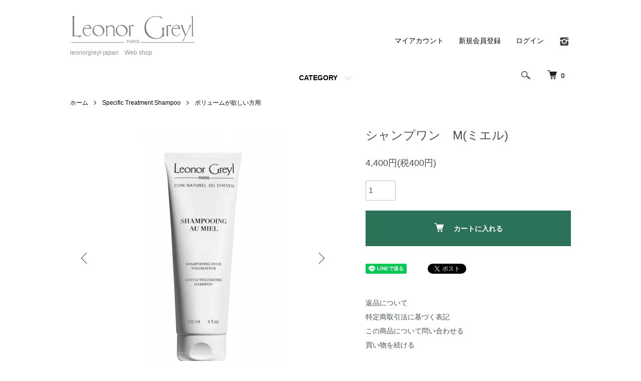

--- FILE ---
content_type: text/html; charset=EUC-JP
request_url: https://shop.leonorgreyl-japan.com/?pid=21401440
body_size: 9249
content:
<!DOCTYPE html PUBLIC "-//W3C//DTD XHTML 1.0 Transitional//EN" "http://www.w3.org/TR/xhtml1/DTD/xhtml1-transitional.dtd">
<html xmlns:og="http://ogp.me/ns#" xmlns:fb="http://www.facebook.com/2008/fbml" xmlns:mixi="http://mixi-platform.com/ns#" xmlns="http://www.w3.org/1999/xhtml" xml:lang="ja" lang="ja" dir="ltr">
<head>
<meta http-equiv="content-type" content="text/html; charset=euc-jp" />
<meta http-equiv="X-UA-Compatible" content="IE=edge,chrome=1" />
<meta name="viewport" content="width=device-width,initial-scale=1">
<title>シャンプワン　M(ミエル) - leonorgreyl-japan　Web shop</title>
<meta name="Keywords" content="シャンプワン　M(ミエル),Color Me Shop! pro" />
<meta name="Description" content="細い髪にボリュームと輝きを出す髪にやさしいシャンプー厳選された植物エキスのブレンドと本物のアカシアの蜂蜜の配合により、すべてのタイプの髪の毛の方が毎日使用できるシャンプーを創りだしました。髪の毛のまとまり、輝き、柔軟性の復元とボ" />
<meta name="Author" content="" />
<meta name="Copyright" content="GMOペパボ" />
<meta http-equiv="content-style-type" content="text/css" />
<meta http-equiv="content-script-type" content="text/javascript" />
<link rel="stylesheet" href="https://shop.leonorgreyl-japan.com/css/framework/colormekit.css" type="text/css" />
<link rel="stylesheet" href="https://shop.leonorgreyl-japan.com/css/framework/colormekit-responsive.css" type="text/css" />
<link rel="stylesheet" href="https://img06.shop-pro.jp/PA01106/277/css/8/index.css?cmsp_timestamp=20241113161728" type="text/css" />
<link rel="stylesheet" href="https://img06.shop-pro.jp/PA01106/277/css/8/product.css?cmsp_timestamp=20241113161728" type="text/css" />

<link rel="alternate" type="application/rss+xml" title="rss" href="https://shop.leonorgreyl-japan.com/?mode=rss" />
<link rel="shortcut icon" href="https://img06.shop-pro.jp/PA01106/277/favicon.ico?cmsp_timestamp=20251228131955" />
<script type="text/javascript" src="//ajax.googleapis.com/ajax/libs/jquery/1.7.2/jquery.min.js" ></script>
<meta property="og:title" content="シャンプワン　M(ミエル) - leonorgreyl-japan　Web shop" />
<meta property="og:description" content="細い髪にボリュームと輝きを出す髪にやさしいシャンプー厳選された植物エキスのブレンドと本物のアカシアの蜂蜜の配合により、すべてのタイプの髪の毛の方が毎日使用できるシャンプーを創りだしました。髪の毛のまとまり、輝き、柔軟性の復元とボ" />
<meta property="og:url" content="https://shop.leonorgreyl-japan.com?pid=21401440" />
<meta property="og:site_name" content="leonorgreyl-japan　Web shop" />
<meta property="og:image" content="https://img06.shop-pro.jp/PA01106/277/product/21401440.jpg?cmsp_timestamp=20250929121014"/>
<meta property="og:type" content="product" />
<meta property="product:price:amount" content="4400" />
<meta property="product:price:currency" content="JPY" />
<meta property="product:product_link" content="https://shop.leonorgreyl-japan.com?pid=21401440" />
<script>
  var Colorme = {"page":"product","shop":{"account_id":"PA01106277","title":"leonorgreyl-japan\u3000Web shop"},"basket":{"total_price":0,"items":[]},"customer":{"id":null},"inventory_control":"none","product":{"shop_uid":"PA01106277","id":21401440,"name":"\u30b7\u30e3\u30f3\u30d7\u30ef\u30f3\u3000M(\u30df\u30a8\u30eb)","model_number":"","stock_num":null,"sales_price":4000,"sales_price_including_tax":4400,"variants":[],"category":{"id_big":782916,"id_small":3},"groups":[],"members_price":4000,"members_price_including_tax":4400}};

  (function() {
    function insertScriptTags() {
      var scriptTagDetails = [];
      var entry = document.getElementsByTagName('script')[0];

      scriptTagDetails.forEach(function(tagDetail) {
        var script = document.createElement('script');

        script.type = 'text/javascript';
        script.src = tagDetail.src;
        script.async = true;

        if( tagDetail.integrity ) {
          script.integrity = tagDetail.integrity;
          script.setAttribute('crossorigin', 'anonymous');
        }

        entry.parentNode.insertBefore(script, entry);
      })
    }

    window.addEventListener('load', insertScriptTags, false);
  })();
</script>
<script async src="https://zen.one/analytics.js"></script>
</head>
<body>
<meta name="colorme-acc-payload" content="?st=1&pt=10029&ut=21401440&at=PA01106277&v=20260119030925&re=&cn=58ccca545584e509a058d970e7ee3238" width="1" height="1" alt="" /><script>!function(){"use strict";Array.prototype.slice.call(document.getElementsByTagName("script")).filter((function(t){return t.src&&t.src.match(new RegExp("dist/acc-track.js$"))})).forEach((function(t){return document.body.removeChild(t)})),function t(c){var r=arguments.length>1&&void 0!==arguments[1]?arguments[1]:0;if(!(r>=c.length)){var e=document.createElement("script");e.onerror=function(){return t(c,r+1)},e.src="https://"+c[r]+"/dist/acc-track.js?rev=3",document.body.appendChild(e)}}(["acclog001.shop-pro.jp","acclog002.shop-pro.jp"])}();</script><script src="https://img.shop-pro.jp/tmpl_js/86/jquery.tile.js"></script>
<script src="https://img.shop-pro.jp/tmpl_js/86/jquery.skOuterClick.js"></script>


<div class="l-header">
  <div class="l-header-main u-container">
    <div class="l-header-main__in">
      <div class="l-header-logo">
        <h1 class="l-header-logo__img">
          <a href="./"><img src="https://img06.shop-pro.jp/PA01106/277/PA01106277.png?cmsp_timestamp=20251228131955" alt="leonorgreyl-japan　Web shop" /></a>
        </h1>
                  <p class="l-header-logo__txt">
            leonorgreyl-japan　Web shop
          </p>
              </div>
      <div class="l-header-search">
        <button class="l-header-search__btn js-mega-menu-btn js-search-btn">
          <img src="https://img.shop-pro.jp/tmpl_img/86/icon-search.png" alt="検索" />
        </button>
        <div class="l-header-search__contents js-mega-menu-contents">
          <div class="l-header-search__box">
            <form action="https://shop.leonorgreyl-japan.com/" method="GET" class="l-header-search__form">
              <input type="hidden" name="mode" value="srh" />
              <div class="l-header-search__input">
                <input type="text" name="keyword" placeholder="商品検索" />
              </div>
              <button class="l-header-search__submit" type="submit">
                <img src="https://img.shop-pro.jp/tmpl_img/86/icon-search.png" alt="送信" />
              </button>
            </form>
            <button class="l-header-search__close js-search-close" type="submit" aria-label="閉じる">
              <span></span>
              <span></span>
            </button>
          </div>
        </div>
        <div class="l-header-cart">
          <a href="https://shop.leonorgreyl-japan.com/cart/proxy/basket?shop_id=PA01106277&shop_domain=shop.leonorgreyl-japan.com">
            <img src="https://img.shop-pro.jp/tmpl_img/86/icon-cart.png" alt="カートを見る" />
            <span class="p-global-header__cart-count">
              0
            </span>
          </a>
        </div>
      </div>
      <button class="l-menu-btn js-navi-open" aria-label="メニュー">
        <span></span>
        <span></span>
      </button>
    </div>
    <div class="l-main-navi">
      <div class="l-main-navi__in">
        <ul class="l-main-navi-list">
                              <li class="l-main-navi-list__item">
            <div class="l-main-navi-list__ttl">
              CATEGORY
            </div>
            <button class="l-main-navi-list__link js-mega-menu-btn">
              CATEGORY
            </button>
            <div class="l-mega-menu js-mega-menu-contents">
              <ul class="l-mega-menu-list">
                                <li class="l-mega-menu-list__item">
                  <a class="l-mega-menu-list__link" href="https://shop.leonorgreyl-japan.com/?mode=cate&cbid=782915&csid=0">
                    Essential Oil
                  </a>
                </li>
                                                    <li class="l-mega-menu-list__item">
                  <a class="l-mega-menu-list__link" href="https://shop.leonorgreyl-japan.com/?mode=cate&cbid=782916&csid=0">
                    Specific Treatment Shampoo
                  </a>
                </li>
                                                    <li class="l-mega-menu-list__item">
                  <a class="l-mega-menu-list__link" href="https://shop.leonorgreyl-japan.com/?mode=cate&cbid=782917&csid=0">
                    Specific Conditioning Mask
                  </a>
                </li>
                                                    <li class="l-mega-menu-list__item">
                  <a class="l-mega-menu-list__link" href="https://shop.leonorgreyl-japan.com/?mode=cate&cbid=782918&csid=0">
                    Scalp Treatment
                  </a>
                </li>
                                                    <li class="l-mega-menu-list__item">
                  <a class="l-mega-menu-list__link" href="https://shop.leonorgreyl-japan.com/?mode=cate&cbid=782919&csid=0">
                    Styling Products
                  </a>
                </li>
                                                    <li class="l-mega-menu-list__item">
                  <a class="l-mega-menu-list__link" href="https://shop.leonorgreyl-japan.com/?mode=cate&cbid=972972&csid=0">
                    Special Kit
                  </a>
                </li>
                                                    <li class="l-mega-menu-list__item">
                  <a class="l-mega-menu-list__link" href="https://shop.leonorgreyl-japan.com/?mode=cate&cbid=1463901&csid=0">
                    Starter Kit
                  </a>
                </li>
                                                    <li class="l-mega-menu-list__item">
                  <a class="l-mega-menu-list__link" href="https://shop.leonorgreyl-japan.com/?mode=cate&cbid=1327696&csid=0">
                    Hair Brush
                  </a>
                </li>
                                                    <li class="l-mega-menu-list__item">
                  <a class="l-mega-menu-list__link" href="https://shop.leonorgreyl-japan.com/?mode=cate&cbid=2227965&csid=0">
                    Gift Box
                  </a>
                </li>
                                                    <li class="l-mega-menu-list__item">
                  <a class="l-mega-menu-list__link" href="https://shop.leonorgreyl-japan.com/?mode=cate&cbid=1474483&csid=0">
                    Outlet
                  </a>
                </li>
                                                    <li class="l-mega-menu-list__item">
                  <a class="l-mega-menu-list__link" href="https://shop.leonorgreyl-japan.com/?mode=cate&cbid=2746543&csid=0">
                    フランス小物
                  </a>
                </li>
                              </ul>
            </div>
          </li>
                                                </ul>
        <div class="l-help-navi-box">
          <ul class="l-help-navi-list">
            <li class="l-help-navi-list__item">
              <a class="l-help-navi-list__link" href="https://shop.leonorgreyl-japan.com/?mode=myaccount">マイアカウント</a>
            </li>
                                                            <li class="l-help-navi-list__item">
                    <a class="l-help-navi-list__link" href="https://shop.leonorgreyl-japan.com/customer/signup/new">新規会員登録</a>
                  </li>
                                <li class="l-help-navi-list__item">
                  <a class="l-help-navi-list__link" href="https://shop.leonorgreyl-japan.com/?mode=login&shop_back_url=https%3A%2F%2Fshop.leonorgreyl-japan.com%2F">ログイン</a>
                </li>
                                    </ul>
          <ul class="l-sns-navi-list u-opa">
                        <li class="l-sns-navi-list__item">
              <a href="https://instagram.com/lg.haircarejapan" target="_blank">
                <i class="icon-lg-b icon-instagram" aria-label="instagram"></i>
              </a>
            </li>
                                                            <!-- <li class="l-sns-navi-list__item">
              <a href="" target="_blank">
                <i class="icon-lg-b icon-pinterest" aria-label="pinterest"></i>
              </a>
            </li> -->
          </ul>
        </div>
      </div>
    </div>
    <div class="l-main-navi-overlay js-navi-close"></div>
  </div>
</div>

<div class="l-main product">
  <link href="https://img.shop-pro.jp/tmpl_js/86/slick.css" rel="stylesheet" type="text/css">
<link href="https://img.shop-pro.jp/tmpl_js/86/slick-theme.css" rel="stylesheet" type="text/css">

<div class="p-product">
  
  <div class="c-breadcrumbs u-container">
    <ul class="c-breadcrumbs-list">
      <li class="c-breadcrumbs-list__item">
        <a href="./">
          ホーム
        </a>
      </li>
            <li class="c-breadcrumbs-list__item">
        <a href="?mode=cate&cbid=782916&csid=0">
          Specific Treatment Shampoo
        </a>
      </li>
                  <li class="c-breadcrumbs-list__item">
        <a href="?mode=cate&cbid=782916&csid=3">
          ボリュームが欲しい方用
        </a>
      </li>
          </ul>
  </div>
  
    <div class="p-product u-container">
    <form name="product_form" method="post" action="https://shop.leonorgreyl-japan.com/cart/proxy/basket/items/add">
      <div class="p-product-main">
        
        <div class="p-product-img">
          <div class="p-product-img__main js-images-slider">
            <div class="p-product-img__main-item">
                            <img src="https://img06.shop-pro.jp/PA01106/277/product/21401440.jpg?cmsp_timestamp=20250929121014" alt="" />
                          </div>
                                                    <div class="p-product-img__main-item">
                <img src="https://img06.shop-pro.jp/PA01106/277/product/21401440_o1.jpg?cmsp_timestamp=20250308002731" alt="" />
              </div>
                                                                                                                                                                                                                                                                                                                                                                                                                                                                                                                                                                                                                                                                                                                                                                                                                                                                                                                                                                                                                                                                                                                                                                                                                                                                                                                                                </div>
                    <div class="p-product-img__thumb">
            <div class="u-overflow-slide">
              <ul class="p-product-thumb-list">
                                <li class="p-product-thumb-list__item">
                  <div class="p-product-thumb-list__img">
                    <img src="https://img06.shop-pro.jp/PA01106/277/product/21401440.jpg?cmsp_timestamp=20250929121014" alt="" />
                  </div>
                </li>
                                                                    <li class="p-product-thumb-list__item">
                    <div class="p-product-thumb-list__img">
                      <img src="https://img06.shop-pro.jp/PA01106/277/product/21401440_o1.jpg?cmsp_timestamp=20250308002731" alt="" />
                    </div>
                  </li>
                                                                                                                                                                                                                                                                                                                                                                                                                                                                                                                                                                                                                                                                                                                                                                                                                                                                                                                                                                                                                                                                                                                                                                                                                                                                                                                                                                                                                                                                                                                                                                                                                                                                                                                                                </ul>
            </div>
          </div>
                  </div>
        
        
        <div class="p-product-info">
          <h2 class="p-product-info__ttl">
            シャンプワン　M(ミエル)
          </h2>
          
          <div class="p-product-info__id">
            
          </div>
          
          
          <div class="p-product-price">
                        <div class="p-product-price__sell">
              4,400円(税400円)
            </div>
                                              </div>
          
          
                    
          
                    
          
          <div class="p-product-form">
                        <div class="p-product-form-stock">
              <div class="p-product-form-stock__input">
                <input type="text" name="product_num" value="1" />
                <span class="p-product-form-stock__unit"></span>
              </div>
                          </div>
                        <div class="p-product-form-btn">
              <div class="p-product-form-btn__cart">
                                                <div class="disable_cartin">
                    <button class="c-btn-cart" type="submit">
                      <i class="c-icon-cart"></i>カートに入れる
                    </button>
                  </div>
                                <p class="p-product-form__error-message stock_error"></p>
                                            </div>
            </div>
          </div>
          
          
          <ul class="p-product-sns-list">
            <li class="p-product-sns-list__item">
              <div class="line-it-button" data-lang="ja" data-type="share-a" data-ver="3"
                         data-color="default" data-size="small" data-count="false" style="display: none;"></div>
                       <script src="https://www.line-website.com/social-plugins/js/thirdparty/loader.min.js" async="async" defer="defer"></script>
            </li>
            <li class="p-product-sns-list__item">
              
            </li>
            <li class="p-product-sns-list__item">
              <a href="https://twitter.com/share" class="twitter-share-button" data-url="https://shop.leonorgreyl-japan.com/?pid=21401440" data-text="" data-lang="ja" >ツイート</a>
<script charset="utf-8">!function(d,s,id){var js,fjs=d.getElementsByTagName(s)[0],p=/^http:/.test(d.location)?'http':'https';if(!d.getElementById(id)){js=d.createElement(s);js.id=id;js.src=p+'://platform.twitter.com/widgets.js';fjs.parentNode.insertBefore(js,fjs);}}(document, 'script', 'twitter-wjs');</script>
            </li>
          </ul>
          
          <ul class="p-product-link-list">
            <li class="p-product-link-list__item">
              <a href="https://shop.leonorgreyl-japan.com/?mode=sk#return">返品について</a>
            </li>
            <li class="p-product-link-list__item">
              <a href="https://shop.leonorgreyl-japan.com/?mode=sk#info">特定商取引法に基づく表記</a>
            </li>
                        <li class="p-product-link-list__item">
              <a href="https://leonorgreyl.shop-pro.jp/customer/products/21401440/inquiries/new">この商品について問い合わせる</a>
            </li>
            <li class="p-product-link-list__item">
              <a href="https://shop.leonorgreyl-japan.com/?mode=cate&cbid=782916&csid=3">買い物を続ける</a>
            </li>
          </ul>
        </div>
      </div>
      
      <div class="p-product-detail">
        
        <div class="p-product-explain">
          <h3 class="p-product__ttl">
            DETAIL
          </h3>
          <div class="p-product-explain__body">
            細い髪にボリュームと輝きを出す髪にやさしいシャンプー<br />
<br />
厳選された植物エキスのブレンドと本物のアカシアの蜂蜜の配合により、すべてのタイプの髪の毛の方が毎日使用できるシャンプーを創りだしました。<br />
髪の毛のまとまり、輝き、柔軟性の復元とボリュームなど、特にあなたの髪の美しさを保つことに役立ちます。家族みんなで使用するのに最適です。<br />
<br />
SDG’sに対応して、従来のプラスティックのシャンプー容器から、リサイクル可能なPET素材のチューブに春さきから変わっていきます。容量や成分は変わりませんのでどうぞ変わらぬご愛顧をお願いいたします。<br />
　　
          </div>
        </div>
        
        <div class="p-product-other">
          
                    
          
                    
        </div>
      </div>
      <input type="hidden" name="user_hash" value="11f49b37031c1d00f22706d70b58de90"><input type="hidden" name="members_hash" value="11f49b37031c1d00f22706d70b58de90"><input type="hidden" name="shop_id" value="PA01106277"><input type="hidden" name="product_id" value="21401440"><input type="hidden" name="members_id" value=""><input type="hidden" name="back_url" value="https://shop.leonorgreyl-japan.com/?pid=21401440"><input type="hidden" name="reference_token" value="2765e489b27b46af958324bc56e31fa2"><input type="hidden" name="shop_domain" value="shop.leonorgreyl-japan.com">
    </form>
  </div>

<script src="https://img.shop-pro.jp/tmpl_js/86/slick.min.js"></script>

<script type="text/javascript">
$(document).on("ready", function() {
  var slider = ".js-images-slider";
  var thumbnailItem = ".p-product-thumb-list__item";

  $(thumbnailItem).each(function() {
    var index = $(thumbnailItem).index(this);
    $(this).attr("data-index",index);
  });

  $(slider).on('init',function(slick) {
    var index = $(".slide-item.slick-slide.slick-current").attr("data-slick-index");
    $(thumbnailItem+'[data-index="'+index+'"]').addClass("is-current");
  });

  $(slider).slick( {
    autoplay: false,
    arrows: true,
    infinite: true
  });

  $(thumbnailItem).on('click',function() {
    var index = $(this).attr("data-index");
    $(slider).slick("slickGoTo",index,false);
  });

  $(slider).on('beforeChange',function(event,slick, currentSlide,nextSlide){
    $(thumbnailItem).each(function() {
      $(this).removeClass("is-current");
    });
    $(thumbnailItem+'[data-index="'+nextSlide+'"]').addClass("is-current");
  });
});
</script></div>

<div class="l-bottom u-container">
        <div class="p-shop-info">
    
        <div class="u-contents-s">
      <div class="p-staff">
        <h2 class="c-ttl-sub">
          MESSAGE FROM STAFF
          <span class="c-ttl-sub__ja">店長からのメッセージ</span>
        </h2>
        <div class="p-staff-box">
                    <div class="u-bold">
            Leonor Greyl
          </div>
                     <p> <strong>求人募集</strong></p><span style="color:#FF9900">本部・
販売・ショップスタッフを募集しております。（研修期間あり）（パートも可）

また、勤続によりパリ研修もあります。</span>
<p>勤務地：渋谷本社（伊勢丹</p>
給与：経験に応じて要相談、販売経験あるかた、1300円（研修期間1か月あり）その後1400円~本部</p>
　　　　<strong></strong>
本部事務職も同時募集　当初100時間時給1250円その後1300円～、勤務状況に応じて昇給。交通費実費　勤務日相談
（パートのかたの勤務時間は相談可能。短時間でも可）
        </div>
      </div>
    </div>
        
    
        
  </div>
  <div class="p-shopguide u-contents-s">
    <h2 class="u-visually-hidden">
      ショッピングガイド
    </h2>
    <div class="p-shopguide-wrap">
            <div class="p-shopguide-column">
        <div class="p-shopguide-box js-matchHeight">
          <div class="p-shopguide-head">
            <div class="p-shopguide__icon">
              <img src="https://img.shop-pro.jp/tmpl_img/86/shopguide-icon-shipping.png" alt="" />
            </div>
            <h3 class="c-ttl-sub">
              SHIPPING
              <span class="c-ttl-sub__ja">配送・送料について</span>
            </h3>
          </div>
          <dl class="p-shopguide-txt">
                        <dt class="p-shopguide__ttl">
              エコ配
            </dt>
            <dd class="p-shopguide__body">
                            
            </dd>
                        <dt class="p-shopguide__ttl">
              SBS即配
            </dt>
            <dd class="p-shopguide__body">
                            関東エリア（一都三県※一部離島を除く）は、関東即配かエコ配での配送に限らせていただきますのでご了承ください。離島、沖縄等の場合は１６５００円以上のご購入で送料無料となります。
            </dd>
                        <dt class="p-shopguide__ttl">
              佐川急便
            </dt>
            <dd class="p-shopguide__body">
                            関東一都三県以外や代引決済の場合は、原則としてヤマト運輸でのお届けとなりますのでご理解をお願いいたします。土日祭日を除く通常営業時間内３営業日目以降は日時のご指定ができます。<br />
<br />
沖縄離島などへの配送の場合、料金が加算される場合がざいます。悪しからずご了承くださいませ.(1万円以上のお買い上げの場合でも送料差額が発生する場合もございます。申し訳ございません。）<br />
<br />

            </dd>
                      </dl>
        </div>
      </div>
            <div class="p-shopguide-column">
        <div class="p-shopguide-box js-matchHeight">
          <div class="p-shopguide-head">
            <div class="p-shopguide__icon">
              <img src="https://img.shop-pro.jp/tmpl_img/86/shopguide-icon-return.png" alt="" />
            </div>
            <h3 class="c-ttl-sub">
              RETURN
              <span class="c-ttl-sub__ja">返品について</span>
            </h3>
          </div>
          <dl class="p-shopguide-txt">
                        <dt class="p-shopguide__ttl">
              不良品
            </dt>
            <dd class="p-shopguide__body">
              商品到着後7日以内にご連絡ください。万が一不良品があった場合は商品到着後７日以内に弊社にご連絡のうえ送料着払いにて返品願います。<br />
弊社にて責任をもってお取替えさせていただくか返金させていただきます。<br />
                                                                                     <br />
<br />
                                                                                      <br />
<br />
配送途中の破損や汚損の場合も、一度本部までご連絡ののち、ご返送くださいませ。
            </dd>
                                    <dt class="p-shopguide__ttl">
              返品期限
            </dt>
            <dd class="p-shopguide__body">
              商品到着後7日以内。破損や汚損の場合も本部までご連絡ください。また、その後返送方法などご連絡をさせていただき、返送いただきます。<br />
<br />
商品出荷後のキャンセルの場合は商品の往復送料のご負担及び代金引換配送キャンセル処理にかかる事務手数料（実費）のご負担をお願い致します。また、お客様へ返金を致します際の振込手数料もご負担頂きます。 また、お客様都合により商品発送後のキャンセルなどの場合は当店ではなく弁護士よりご請求の手続きなどを行います。その際の弁護士費用はお客様のご負担となります。<br />
予めご了承ください
            </dd>
                                    <dt class="p-shopguide__ttl">
              返品送料
            </dt>
            <dd class="p-shopguide__body">
              お客様のご都合による返品、交換にかかる送料や振り込み・振り替え手数料はお客様のご負担となります。必ず弊社までご連絡くださいませ。<br />
弊店に無断にて着払いで商品の返送をされましても、誠に申し訳ございませんが受け取りを拒否させて頂きます。<br />
一部商品の返品に伴い、ご注文金額が送料無料金額を下回った場合は送料のご負担を頂く事となります。
            </dd>
                      </dl>
        </div>
      </div>
            <div class="p-shopguide-column">
        <div class="p-shopguide-box js-matchHeight">
          <div class="p-shopguide-head">
            <div class="p-shopguide__icon">
              <img src="https://img.shop-pro.jp/tmpl_img/86/shopguide-icon-payment.png" alt="" />
            </div>
            <h3 class="c-ttl-sub">
              PAYMENT
              <span class="c-ttl-sub__ja">お支払いについて</span>
            </h3>
          </div>
          <dl class="p-shopguide-txt">
                        <dt class="p-shopguide__ttl">
              Amazon Pay
            </dt>
            <dd class="p-shopguide__body">
                                          Amazonのアカウントに登録された配送先や支払い方法を利用して決済できます。
            </dd>
                        <dt class="p-shopguide__ttl">
              クレジットカード
            </dt>
            <dd class="p-shopguide__body">
                                          <div class="p-shopguide__img">
                <img class='payment_img' src='https://img.shop-pro.jp/common/card2.gif'><img class='payment_img' src='https://img.shop-pro.jp/common/card6.gif'><img class='payment_img' src='https://img.shop-pro.jp/common/card18.gif'>
              </div>
                            
            </dd>
                        <dt class="p-shopguide__ttl">
              代引き決済
            </dt>
            <dd class="p-shopguide__body">
                                          関東3県にお住まいの方で代引き決済をご利用選択された場合は、発送は佐川急便からとなりますのでご了承くださいませ。
            </dd>
                      </dl>
        </div>
      </div>
          </div>
  </div>
</div>

<div class="l-footer">
  <div class="u-container">
    <div class="l-footer-main">
      <div class="l-footer-shopinfo">
        <div class="l-footer-shopinfo__logo">
          <a href="./"><img src="https://img06.shop-pro.jp/PA01106/277/PA01106277.png?cmsp_timestamp=20251228131955" alt="leonorgreyl-japan　Web shop" /></a>
        </div>
                <div class="l-footer-shopinfo__txt">
          leonorgreyl-japan　Web shop
        </div>
                <ul class="l-footer-sns-list u-opa">
                    <li class="l-footer-sns-list__item">
            <a href="https://instagram.com/lg.haircarejapan" target="_blank">
              <i class="icon-lg-b icon-instagram" aria-label="instagram"></i>
            </a>
          </li>
                                                  <!-- <li class="l-footer-sns-list__item">
            <a href="" target="_blank">
              <i class="icon-lg-b icon-pinterest" aria-label="pinterest"></i>
            </a>
          </li> -->
        </ul>
              </div>
      <div class="l-footer-navi">
        <ul class="l-footer-navi-list">
          <li class="l-footer-navi-list__item">
            <a class="l-footer-navi-list__link" href="./">
              ホーム
            </a>
          </li>
          <li class="l-footer-navi-list__item">
            <a class="l-footer-navi-list__link" href="https://shop.leonorgreyl-japan.com/?mode=sk#delivery">
              配送・送料について
            </a>
          </li>
          <li class="l-footer-navi-list__item">
            <a class="l-footer-navi-list__link" href="https://shop.leonorgreyl-japan.com/?mode=sk#return">
              返品について
            </a>
          </li>
          <li class="l-footer-navi-list__item">
            <a class="l-footer-navi-list__link" href="https://shop.leonorgreyl-japan.com/?mode=sk#payment">
              支払い方法について
            </a>
          </li>
          <li class="l-footer-navi-list__item">
            <a class="l-footer-navi-list__link" href="https://shop.leonorgreyl-japan.com/?mode=sk#info">
              特定商取引法に基づく表記
            </a>
          </li>
          <li class="l-footer-navi-list__item">
            <a class="l-footer-navi-list__link" href="https://shop.leonorgreyl-japan.com/?mode=privacy">
              プライバシーポリシー
            </a>
          </li>
        </ul>
        <ul class="l-footer-navi-list">
                    <li class="l-footer-navi-list__item">
            <a class="l-footer-navi-list__link" href="http://leonor-haircareblog.leonorgreyl.shop-pro.jp/">
              ショップブログ
            </a>
          </li>
                              <li class="l-footer-navi-list__item">
            <a class="l-footer-navi-list__link" href="https://leonorgreyl.shop-pro.jp/customer/newsletter/subscriptions/new">
              メルマガ登録・解除
            </a>
          </li>
                    <li class="l-footer-navi-list__item">
            <span class="l-footer-navi-list__link">
              <a href="https://shop.leonorgreyl-japan.com/?mode=rss">RSS</a> / <a href="https://shop.leonorgreyl-japan.com/?mode=atom">ATOM</a>
            </span>
          </li>
        </ul>
        <ul class="l-footer-navi-list">
          <li class="l-footer-navi-list__item">
            <a class="l-footer-navi-list__link" href="https://shop.leonorgreyl-japan.com/?mode=myaccount">
              マイアカウント
            </a>
          </li>
                                        <li class="l-footer-navi-list__item">
            <a class="l-footer-navi-list__link" href="https://shop.leonorgreyl-japan.com/customer/signup/new">
              会員登録
            </a>
          </li>
                    <li class="l-footer-navi-list__item">
            <a class="l-footer-navi-list__link" href="https://shop.leonorgreyl-japan.com/?mode=login&shop_back_url=https%3A%2F%2Fshop.leonorgreyl-japan.com%2F">
              ログイン
            </a>
          </li>
                              <li class="l-footer-navi-list__item">
                        <a class="l-footer-navi-list__link" href="https://shop.leonorgreyl-japan.com/cart/proxy/basket?shop_id=PA01106277&shop_domain=shop.leonorgreyl-japan.com">
              カートを見る
            </a>
                      </li>
          <li class="l-footer-navi-list__item">
            <a class="l-footer-navi-list__link" href="https://leonorgreyl.shop-pro.jp/customer/inquiries/new">
              お問い合わせ
            </a>
          </li>
        </ul>
      </div>
    </div>
  </div>
</div>
<div class="l-copyright">
  <div class="l-copyright__txt">
    leonorgreyl-japan
  </div>
  <div class="l-copyright__logo">
    <a href="https://shop-pro.jp" target="_blank">Powered by<img src="https://img.shop-pro.jp/tmpl_img/86/powered.png" alt="カラーミーショップ" /></a>
  </div>
</div>

<script src="https://img.shop-pro.jp/tmpl_js/86/jquery.biggerlink.min.js"></script>
<script src="https://img.shop-pro.jp/tmpl_js/86/jquery.matchHeight-min.js"></script>
<script src="https://img.shop-pro.jp/tmpl_js/86/what-input.js"></script>

<script type="text/javascript">
$(document).ready(function() {
  //category search
  $(".js-mega-menu-btn").on("click",function() {
    if ($(this).hasClass("is-on")) {
      $(this).removeClass("is-on");
      $(this).next(".js-mega-menu-contents").fadeOut(200,"swing");
    } else {
      $(".js-mega-menu-btn").removeClass("is-on");
      $(".js-mega-menu-btn").next().fadeOut(200,"swing");
      $(this).addClass("is-on");
      $(this).next(".js-mega-menu-contents").fadeIn(200,"swing");
    }
  });
  $(".js-search-close").on('click',function() {
    $(".l-header-search__contents").fadeOut(200,"swing");
    $(".l-header-search__btn").removeClass("is-on");
  });
  $(".js-search-btn").on('click',function() {
    $(".l-main-navi").removeClass("is-open");
    $(".js-navi-open").removeClass("is-on");
  });

  //hamburger
  $(".js-navi-open,.js-navi-close").on('click',function() {
    $(".l-header-search__contents").fadeOut(200,"swing");
    $(".l-header-search__btn").removeClass("is-on");
    $(".l-header").toggleClass("is-open");
    $(".l-main-navi").toggleClass("is-open");
    $(".l-menu-btn").toggleClass("is-on");
    $(".l-main-navi-overlay").toggleClass("is-on");
  });
});
</script>

<script type="text/javascript">
$(document).ready(function() {
  var header = $(".l-header")
  var headerHeight = header.outerHeight()
  var navPos = $(".l-main-navi").offset().top

  $(window).on("load scroll", function() {
    var value = $(this).scrollTop();
    if ( value > navPos ) {
      $(".l-header").addClass("is-fixed");
      $(".l-main").css("margin-top", headerHeight);
    } else {
      $(".l-header").removeClass("is-fixed");
      $(".l-main").css("margin-top", '0');
    }
  });
  $(window).on("load resize", function() {
    if ($(window).width() < 1030) {
      $("body").css("margin-top", header.outerHeight());
    } else {
      $("body").css("margin-top", "");
    }
  });
});
</script>

<script type="text/javascript">
$(document).ready(function() {
  $(".js-bigger").biggerlink();
});
</script>

<script type="text/javascript">
$(document).ready(function() {
  $(".js-matchHeight").matchHeight();
});
</script>

<script>
  $(function () {
  function window_size_switch_func() {
    if($(window).width() >= 768) {
    // product option switch -> table
    $('#prd-opt-table').html($('.prd-opt-table').html());
    $('#prd-opt-table table').addClass('table table-bordered');
    $('#prd-opt-select').empty();
    } else {
    // product option switch -> select
    $('#prd-opt-table').empty();
    if($('#prd-opt-select > *').size() == 0) {
      $('#prd-opt-select').append($('.prd-opt-select').html());
    }
    }
  }
  window_size_switch_func();
  $(window).load(function () {
    $('.history-unit').tile();
  });
  $(window).resize(function () {
    window_size_switch_func();
    $('.history-unit').tile();
  });
  });
</script><script type="text/javascript" src="https://shop.leonorgreyl-japan.com/js/cart.js" ></script>
<script type="text/javascript" src="https://shop.leonorgreyl-japan.com/js/async_cart_in.js" ></script>
<script type="text/javascript" src="https://shop.leonorgreyl-japan.com/js/product_stock.js" ></script>
<script type="text/javascript" src="https://shop.leonorgreyl-japan.com/js/js.cookie.js" ></script>
<script type="text/javascript" src="https://shop.leonorgreyl-japan.com/js/favorite_button.js" ></script>
</body></html>